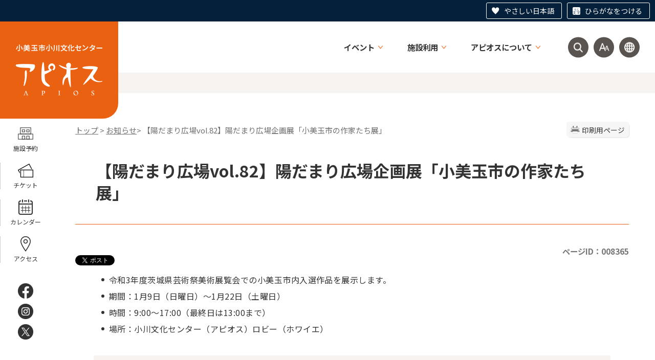

--- FILE ---
content_type: text/html
request_url: https://apios.city.omitama.lg.jp/0635/info-0000008365-5.html
body_size: 57139
content:
<!DOCTYPE html>
<html lang="ja">
<head prefix="og: http://ogp.me/ns# fb: http://ogp.me/ns/fb# article: http://ogp.me/ns/article#">
<meta http-equiv="Content-Type" content="text/html;charset=UTF-8">
	<!-- Global site tag (gtag.js) - Google Analytics -->
<script async src="https://www.googletagmanager.com/gtag/js?id=G-WD89BGGC2N"></script>
<script>
  window.dataLayer = window.dataLayer || [];
  function gtag(){dataLayer.push(arguments);}
  gtag('js', new Date());

  gtag('config', 'G-WD89BGGC2N');
</script>
<!-- Global site tag (gtag.js) - Google Analytics -->
<script async src="https://www.googletagmanager.com/gtag/js?id=UA-219301454-1"></script>
<script>
  window.dataLayer = window.dataLayer || [];
  function gtag(){dataLayer.push(arguments);}
  gtag('js', new Date());

  gtag('config', 'UA-219301454-1');
</script>
<script src="https://tsutaeru.cloud/assets/snippet/js/tsutaeru.js?button=easy,ruby"></script>
<meta http-equiv="X-UA-Compatible" content="IE=edge">
<meta name="format-detection" content="telephone=no">
<meta name="viewport" content="width=device-width,initial-scale=1.0">
<meta name="keywords" content="陽だまり　広場　展示　企画　展　茨城　県　芸術　祭　美術　展覧　会　作品　作家　たち　小美玉">
<link rel="canonical" href="https://apios.city.omitama.lg.jp/0635/info-0000008365-5.html">
<meta property="og:title" content="【陽だまり広場vol.82】陽だまり広場企画展「小美玉市の作家たち展」">
<meta property="og:type" content="article">
<meta property="og:url" content="https://apios.city.omitama.lg.jp/0635/info-0000008365-5.html">
<meta property="og:image" content="https://apios.city.omitama.lg.jp/manage/contents/upload/5941dc9f49242.jpg">
<meta property="og:description" content="令和3年度茨城県芸術祭美術展覧会での小美玉市内入選作品を展示します。 期間：1月9日（日曜日）～1月22日（土曜日） 時間：9:00～17:00（最終日は13:00まで） 場所：小川文化センター（アピオス）ロビー（ホワイエ） 展示写真 アピ...">
<meta name="twitter:card" content="summary">
<meta name="twitter:title" content="【陽だまり広場vol.82】陽だまり広場企画展「小美玉市の作家たち展」">
<meta name="twitter:description" content="令和3年度茨城県芸術祭美術展覧会での小美玉市内入選作品を展示します。 期間：1月9日（日曜日）～1月22日（土曜日） 時間：9:00～17:00（最終日は13:00まで） 場所：小川文化センター（アピオス）ロビー（ホワイエ） 展示写真 アピ...">
<meta name="twitter:image" content="https://apios.city.omitama.lg.jp/manage/contents/upload/5941dc9f49242.jpg">
<meta name="twitter:url" content="https://apios.city.omitama.lg.jp/0635/info-0000008365-5.html">
<link rel="stylesheet" type="text/css" href="../css/88_apios/common.css">
<link rel="stylesheet" type="text/css" href="../css/88_apios/viewer/info.css">
<link rel="stylesheet" type="text/css" href="../css/88_apios/_userdesign/cms-design.css?ver1.00">
<link rel="stylesheet" type="text/css" href="../css/88_apios/lib/slick/slick.css?ver1.00">
<link rel="stylesheet" type="text/css" href="../css/88_apios/_userdesign/table-scroll.css?ver1.00">
<link rel="stylesheet" type="text/css" href="../css/88_apios/_userdesign/pages.css?ver1.00">
<link rel="stylesheet" type="text/css" href="../css/88_apios/_userdesign/apios.css?ver1.01">
<link rel="stylesheet" type="text/css" href="../common/jquery/plug-in/jquery.bxslider/jquery.bxslider.css">
<link rel="stylesheet" type="text/css" href="../common/jquery/plug-in/autocomplete/jquery-autocomplete.css">
<link rel="stylesheet" type="text/css" href="../common/jquery/plug-in/jquery.remodal/remodal.css">
<link rel="stylesheet" type="text/css" href="../common/jquery/plug-in/jquery.remodal/remodal-default-theme.css">
<style> .print-off {display:none !important;} </style>
<link rel="apple-touch-icon" href="/apple-touch-icon.png" sizes="180x180">
<link rel="icon" type="image/png" href="/android-touch-icon.png" sizes="192x192">
<link rel="icon" type="image/vnd.microsoft.icon" href="/favicon.ico">
<title>【陽だまり広場vol.82】陽だまり広場企画展「小美玉市の作家たち展」 | 小川文化センターアピオス 公式ホームページ</title>
</head>
<body class="BodyStyle subtop subtop5">
                <div id="fb-root"></div>
                <script async defer crossorigin="anonymous" src="https://connect.facebook.net/ja_JP/sdk.js#xfbml=1&amp;version=v19.0&amp;appId=1180461032806208" nonce="lGuX95zm"></script>
                <script>!function(d,s,id){
                var js,fjs=d.getElementsByTagName(s)[0],p=/^http:/.test(d.location)?'http':'https';
                if(!d.getElementById(id)){
                    js=d.createElement(s);
                    js.id=id;js.src=p+'://platform.twitter.com/widgets.js';
                    fjs.parentNode.insertBefore(js,fjs);
                }
            }(document, 'script', 'twitter-wjs');</script>
        			<div id="block-skip"><a id="jump-title" href="#page-title">このページの本文へ移動</a></div> 		<!--		<div class="navigation-skip">-->		<!--		</div>--><a id="top"></a>
<!-- みなさいと 8.0 2020/11/20 -->
<div class="container-fluid viewer viewer-info genre1-id-635 ">
<div class="container-wrapper">
<div class="container-box">
<div class="row section-header">
<div class="col-md-12 wrapper-header ">
<div class="row ">
<div class="col-md-4  ">
		<div class="header">
						<div class="color-changer">
				<span class="label">色合い</span>
				<a href="#" class="normal"><img src="../images/color-normal.png" alt="標準"></a>
				<a href="#" class="type1"><img src="../images/color-blue.png" alt="青"></a>
				<a href="#" class="type2"><img src="../images/color-yellow.png" alt="黄"></a>
				<a href="#" class="type3"><img src="../images/color-black.png" alt="黒"></a>
			</div>
			<div class="font-changer">
				<span class="label">文字サイズ</span>
				<a href="#" class="normal"><img src="../images/char-normal.png" alt="標準"></a>
				<a href="#" class="large"><img src="../images/char-up.png" alt="拡大"></a>
				<a href="#" class="small"><img src="../images/char-down.png" alt="縮小"></a>
			</div>
							<div class="header-image" style="">
					<h1 style="margin: 0px; padding: 0px">
						<a href="/index5.html">
															<img src="../manage/top/upload/00000_20240208_0001.png" alt="小美玉市小川文化センターアピオス" title="小美玉市小川文化センターアピオス">
														</a>
					</h1>
				</div>
				
			<div class="rss">
				<a href=""><span>RSS</span></a>
			</div>
		</div>
		</div>
<div class="col-md-8 wrapper-header-right ">
<div class="row ">
<div class="col-md-12  ">
			<!--a id="menu-index1"></a-->
			<div class="part menu-index menu-index1">
								<div class="frame-middle-left">
					<div class="frame-middle-right">
						<div class="menu-index-box">
															<!--a id="menu-index1-0"></a-->
								<div class="menu-unit-style menu-unit-style-0">
									<div class="menu-unit-top-left">
										<div class="menu-unit-top-right">
											<div class="menu-unit-top"></div>
										</div>
									</div>
									<div class="menu-unit-middle-left">
										<div class="menu-unit-middle-right">
											<div class="menu-unit-middle">
												<div class="menu-level1">
													<div class="menu-title">
														<a href="../javascript:void(0);?idSubTop=5" target="_self">															<span class="font-1">イベント</span>
																														</a>
																												</div>
												</div>
																									<div class="menu-level2">
														<div class="top"></div>
														<ul class="middle">
															<li class="li-0 li-S li-odd">
<a href="../0361/genre1-5-001.html" target="_self"><span class="font-1">イベント</span></a>
</li>
<li class="li-1 li-M li-even">
<a href="../viewer/calendar-monthly.html?idSubTop=5" target="_self"><span class="font-1">カレンダー</span></a>
</li>
<li class="li-2 li-E li-odd">
<a href="https://ticket.city.omitama.ibaraki.jp/" target="_blank"><span class="font-1">オンラインチケット</span></a>
</li>
														</ul>
														<div class="bottom"></div>
													</div>
																								</div>
										</div>
									</div>
									<div class="menu-unit-bottom-left">
										<div class="menu-unit-bottom-right">
											<div class="menu-unit-bottom"></div>
										</div>
									</div>
								</div>
																<!--a id="menu-index1-1"></a-->
								<div class="menu-unit-style menu-unit-style-1">
									<div class="menu-unit-top-left">
										<div class="menu-unit-top-right">
											<div class="menu-unit-top"></div>
										</div>
									</div>
									<div class="menu-unit-middle-left">
										<div class="menu-unit-middle-right">
											<div class="menu-unit-middle">
												<div class="menu-level1">
													<div class="menu-title">
														<a href="../javascript:void(0);?idSubTop=5" target="_self">															<span class="font-1">施設利用</span>
																														</a>
																												</div>
												</div>
																									<div class="menu-level2">
														<div class="top"></div>
														<ul class="middle">
															<li class="li-0 li-S li-odd">
<a href="../0564/info-0000002341-5.html" target="_self"><span class="font-1">施設概要</span></a>
</li>
<li class="li-1 li-M li-even">
<a href="https://k2.p-kashikan.jp/omitama-city/" target="_blank"><span class="font-1">施設予約</span></a>
</li>
<li class="li-2 li-E li-odd">
<a href="../0563/info-0000002496-5.html" target="_self"><span class="font-1">アクセス</span></a>
</li>
														</ul>
														<div class="bottom"></div>
													</div>
																								</div>
										</div>
									</div>
									<div class="menu-unit-bottom-left">
										<div class="menu-unit-bottom-right">
											<div class="menu-unit-bottom"></div>
										</div>
									</div>
								</div>
																<!--a id="menu-index1-2"></a-->
								<div class="menu-unit-style menu-unit-style-2">
									<div class="menu-unit-top-left">
										<div class="menu-unit-top-right">
											<div class="menu-unit-top"></div>
										</div>
									</div>
									<div class="menu-unit-middle-left">
										<div class="menu-unit-middle-right">
											<div class="menu-unit-middle">
												<div class="menu-level1">
													<div class="menu-title">
														<a href="../javascript:void(0);?idSubTop=5" target="_self">															<span class="font-1">アピオスについて</span>
																														</a>
																												</div>
												</div>
																									<div class="menu-level2">
														<div class="top"></div>
														<ul class="middle">
															<li class="li-0 li-S li-odd">
<a href="../0621/info-0000002412-5.html" target="_self"><span class="font-1">愛称が決まるまで</span></a>
</li>
<li class="li-1 li-M li-even">
<a href="../0563/info-0000002483-5.html" target="_self"><span class="font-1">活性化のための３つの手法</span></a>
</li>
<li class="li-2 li-M li-odd">
<a href="../0565/genre1-5-001.html" target="_self"><span class="font-1">住民主役・活性化プロジェクト</span></a>
</li>
<li class="li-3 li-M li-even">
<a href="../0622/genre2-5-001.html" target="_self"><span class="font-1">アピオスぱるず</span></a>
</li>
<li class="li-4 li-M li-odd">
<a href="../0397/genre2-5-001.html" target="_self"><span class="font-1">アピオスダンススタジアム</span></a>
</li>
<li class="li-5 li-M li-even">
<a href="../0375/genre2-5-001.html" target="_self"><span class="font-1">アピオス小劇場</span></a>
</li>
<li class="li-6 li-M li-odd">
<a href="../0631/genre2-5-001.html" target="_self"><span class="font-1">team;ここから</span></a>
</li>
<li class="li-7 li-M li-even">
<a href="../0565/info-0000010394-5.html" target="_self"><span class="font-1">けん玉ワークショップ</span></a>
</li>
<li class="li-8 li-M li-odd">
<a href="../0565/info-0000010400-5.html" target="_self"><span class="font-1">アピオスカラオケバトル</span></a>
</li>
<li class="li-9 li-M li-even">
<a href="../0565/info-0000010401-5.html" target="_self"><span class="font-1">クリスマスフェスティバル</span></a>
</li>
<li class="li-10 li-M li-odd">
<a href="../0562/genre2-5-001.html" target="_self"><span class="font-1">陽だまり広場</span></a>
</li>
<li class="li-11 li-E li-even">
<a href="../0620/genre3-5-001.html" target="_self"><span class="font-1">遊(-You-)歩道</span></a>
</li>
														</ul>
														<div class="bottom"></div>
													</div>
																								</div>
										</div>
									</div>
									<div class="menu-unit-bottom-left">
										<div class="menu-unit-bottom-right">
											<div class="menu-unit-bottom"></div>
										</div>
									</div>
								</div>
															<div style="clear: both"></div>
						</div>
					</div>
				</div>
				<div class="frame-bottom-left">
					<div class="frame-bottom-right">
						<div class="frame-bottom"></div>
					</div>
				</div>
			</div>
			</div>
<div class="col-md-12  ">
			<!--a id="menu-banner1"></a-->
			<div class="part menu-banner menu-banner1">
				<div class="frame-top-left">
					<div class="frame-top-right">
						<div class="frame-top">
													</div>
					</div>
				</div>
				<div class="frame-middle-left">
					<div class="frame-middle-right">
						<div class="menu-banner-box">
															<a href="../javascript:void(0);?idSubTop=5" target="_self" class="banner-idx01"><img src="../manage/top/upload/00000_20240208_0002.png" alt="検索" title="検索">
								</a>
																<a href="../javascript:void(0);?idSubTop=5" target="_self" class="banner-idx02"><img src="../manage/top/upload/00000_20240208_0003.png" alt="文字サイズ・色合い変更" title="文字サイズ・色合い変更">
								</a>
																<a href="../0926/info-0000010459-5.html" target="_self" class="banner-idx03"><img src="../manage/top/upload/00000_20240208_0004.png" alt="外国語翻訳" title="外国語翻訳">
								</a>
														</div>
					</div>
				</div>
				<div class="frame-bottom-left">
					<div class="frame-bottom-right">
						<div class="frame-bottom"></div>
					</div>
				</div>
			</div>
			</div>
<div class="col-md-12 wrapper-search-pulldown wrapper-icon-pulldown ">
		<div class="part category-search-box">
			<form action="../viewer/search/info.html" method="POST" name="search-1" target="_self">
				<div class="frame-title-left">
					<div class="frame-title-right">
						<div class="frame-title">しぼりこみ検索</div>
					</div>
				</div>
				<div class="frame-top-left">
					<div class="frame-top-right">
						<div class="frame-top"></div>
					</div>
				</div>
				<div class="frame-middle-left">
					<div class="frame-middle-right">
						<div class="keyword">
															<div class="keyword-box">
																		<label class="label" for="search_keyword1"></label>
									<input class="search-text " type="text" id="search_keyword1" name="T_Keyword" value="" placeholder="検索文字列を入力してください" autocomplete="on">
																		<span class="search-button"><input type="submit" name="B_Search" value="検索"></span>
									<div class="has-error"></div>
																	</div>
							
							
							
							
															<fieldset class="file-radio-box">
									<legend class="search-label">検索条件 :</legend>

																			<span class="search-item">
											<input id="search-file-all-1" class="file-radio-button" type="radio" name="T_File" value="all">
											<label for="search-file-all-1" class="file-radio-label">
												すべて											</label>
										</span>
																			<span class="search-item">
											<input id="search-file-page-1" class="file-radio-button" type="radio" name="T_File" value="page" checked>
											<label for="search-file-page-1" class="file-radio-label">
												ページ											</label>
										</span>
																			<span class="search-item">
											<input id="search-file-pdf-1" class="file-radio-button" type="radio" name="T_File" value="pdf">
											<label for="search-file-pdf-1" class="file-radio-label">
												PDF											</label>
										</span>
																			<span class="search-item">
											<input id="search-file-pageId-1" class="file-radio-button" type="radio" name="T_File" value="pageId">
											<label for="search-file-pageId-1" class="file-radio-label">
												ID											</label>
										</span>
																	</fieldset>
								<script>
									window.addEventListener('load', function() {
										$(function() {
											$('.file-radio-box input').on('change', function() {
												var val = $(this).val();
												if (val === 'pageId'
													) {
													$(this).closest('form').find('.category-checkbox').prop('disabled', true);
												} else {
													$(this).closest('form').find('.category-checkbox').prop('disabled', false);
												}
											});
											$('.file-radio-box input:checked').trigger('change')
										});
									});
								</script>
														<div class="clear"></div>
						</div>
					</div>
				</div>
				<div class="frame-bottom-left">
					<div class="frame-bottom-right">
						<div class="frame-bottom"></div>
					</div>
				</div>
									<input type="hidden" name="T_Prev_Page" value="1">
					<input type="hidden" name="T_Page" value="1">
					<input type="hidden" name="T_Order" value="update">
								<input type="hidden" name="T_IdSubTop" value="5">
				<input type="hidden" name="T_Index" value="1">
				<input type="hidden" name="T_IsSearchAllTop" value="0">
			</form>
			<script>
				window.addEventListener('load', function() {
					$(function() {
						var $field = $("form[name=search-1]");

						// 検索条件がページIDの場合、非同期で検索してリダイレクトする
						$field.on("submit", function() {
							$submit = $(this).find('input[type=submit]');
							var fileType = $field.find("input[name=T_File]:checked").val();
							
							if (fileType !== 'pageId') {
								return true;
							}

							var $pageId = $field.find("input[id=search_keyword1]");
							var $idSubTop = $field.find("input[name=T_IdSubTop]");

							if ($pageId.val().length === 0) { // 入力無エラーは別に表示されるため、スキップ
								$submit.prop('disabled', false);
								return true;
							}

							$.ajax({
								type: "POST",
								url: selfPos + "/viewer/_ajax/search_pageid.php",
								data: {
									PageId: $pageId.val(),
									SubTopId: $idSubTop.val(),
									SelfPos: selfPos
								},
								dataType: "json",
								scriptCharset: "utf-8"
							}).done(function(data) {
								location.href = data['url'];

							}).fail(function(XMLHttpRequest, textStatus, errorThrown) {
								$submit.prop('disabled', false);
								window.alert("該当のページIDが見つかりませんでした。");
							});

							return false;
						});
					});
				});
			</script>
		</div>
</div>
<div class="col-md-12 wrapper-msg-board10 wrapper-icon-pulldown ">
			<div class="part msg-board msg-board10 msg-board10-0">
								<div class="frame-top-left">
					<div class="frame-top-right">
						<div class="frame-top"></div>
					</div>
				</div>
				<div class="frame-middle-left">
					<div class="frame-middle-right">
						<div class="msg-board-box">
<div class="font-changer">
<span class="label">文字サイズ</span>
<div class="wrap">
<ul class="menu">
	<li><a class="large" href="#"><span>拡大</span></a></li>
	<li><a class="normal" href="#"><span>標準</span></a></li>
</ul>
</div>
</div>

<div class="color-changer">
<span class="label">色合い</span>

<div class="wrap">
<ul class="menu">
	<li><a class="type1" href="#"><span>青</span></a></li>
	<li><a class="type2" href="#"><span>黄</span></a></li>
	<li><a class="normal" href="#"><span>標準</span></a></li>
</ul>
</div>
</div>
</div>
					</div>
				</div>
				<div class="frame-bottom-left">
					<div class="frame-bottom-right">
						<div class="frame-bottom"></div>
					</div>
				</div>
			</div>
		</div>
</div>
</div>
</div>
</div>
</div>
<div class="row section-side-fixed">
<div class="col-md-12 wrapper-side-fixed ">
<div class="row ">
<div class="col-md-12  ">
			<!--a id="menu-index2"></a-->
			<div class="part menu-index menu-index2">
								<div class="frame-middle-left">
					<div class="frame-middle-right">
						<div class="menu-index-box">
															<!--a id="menu-index2-0"></a-->
								<div class="menu-unit-style menu-unit-style-0">
									<div class="menu-unit-top-left">
										<div class="menu-unit-top-right">
											<div class="menu-unit-top"></div>
										</div>
									</div>
									<div class="menu-unit-middle-left">
										<div class="menu-unit-middle-right">
											<div class="menu-unit-middle">
												<div class="menu-level1">
													<div class="menu-title">
														<a href="https://k2.p-kashikan.jp/omitama-city/" target="_blank">															<img src="../manage/top/upload/00000_20240208_0009.png" alt="">
																														<span class="font-1">施設予約</span>
																														</a>
																												</div>
												</div>
																							</div>
										</div>
									</div>
									<div class="menu-unit-bottom-left">
										<div class="menu-unit-bottom-right">
											<div class="menu-unit-bottom"></div>
										</div>
									</div>
								</div>
																<!--a id="menu-index2-1"></a-->
								<div class="menu-unit-style menu-unit-style-1">
									<div class="menu-unit-top-left">
										<div class="menu-unit-top-right">
											<div class="menu-unit-top"></div>
										</div>
									</div>
									<div class="menu-unit-middle-left">
										<div class="menu-unit-middle-right">
											<div class="menu-unit-middle">
												<div class="menu-level1">
													<div class="menu-title">
														<a href="https://ticket.city.omitama.ibaraki.jp/" target="_blank">															<img src="../manage/top/upload/00000_20240208_0006.png" alt="">
																														<span class="font-1">チケット</span>
																														</a>
																												</div>
												</div>
																							</div>
										</div>
									</div>
									<div class="menu-unit-bottom-left">
										<div class="menu-unit-bottom-right">
											<div class="menu-unit-bottom"></div>
										</div>
									</div>
								</div>
																<!--a id="menu-index2-2"></a-->
								<div class="menu-unit-style menu-unit-style-2">
									<div class="menu-unit-top-left">
										<div class="menu-unit-top-right">
											<div class="menu-unit-top"></div>
										</div>
									</div>
									<div class="menu-unit-middle-left">
										<div class="menu-unit-middle-right">
											<div class="menu-unit-middle">
												<div class="menu-level1">
													<div class="menu-title">
														<a href="../viewer/calendar-monthly.html?idSubTop=5" target="_self">															<img src="../manage/top/upload/00000_20240208_0007.png" alt="">
																														<span class="font-1">カレンダー</span>
																														</a>
																												</div>
												</div>
																							</div>
										</div>
									</div>
									<div class="menu-unit-bottom-left">
										<div class="menu-unit-bottom-right">
											<div class="menu-unit-bottom"></div>
										</div>
									</div>
								</div>
																<!--a id="menu-index2-3"></a-->
								<div class="menu-unit-style menu-unit-style-3">
									<div class="menu-unit-top-left">
										<div class="menu-unit-top-right">
											<div class="menu-unit-top"></div>
										</div>
									</div>
									<div class="menu-unit-middle-left">
										<div class="menu-unit-middle-right">
											<div class="menu-unit-middle">
												<div class="menu-level1">
													<div class="menu-title">
														<a href="../0563/info-0000002496-5.html" target="_self">															<img src="../manage/top/upload/00000_20240208_0008.png" alt="">
																														<span class="font-1">アクセス</span>
																														</a>
																												</div>
												</div>
																							</div>
										</div>
									</div>
									<div class="menu-unit-bottom-left">
										<div class="menu-unit-bottom-right">
											<div class="menu-unit-bottom"></div>
										</div>
									</div>
								</div>
															<div style="clear: both"></div>
						</div>
					</div>
				</div>
				<div class="frame-bottom-left">
					<div class="frame-bottom-right">
						<div class="frame-bottom"></div>
					</div>
				</div>
			</div>
			</div>
<div class="col-md-12  ">
			<!--a id="menu-banner2"></a-->
			<div class="part menu-banner menu-banner2">
				<div class="frame-top-left">
					<div class="frame-top-right">
						<div class="frame-top">
													</div>
					</div>
				</div>
				<div class="frame-middle-left">
					<div class="frame-middle-right">
						<div class="menu-banner-box">
															<a href="https://www.facebook.com/ogawabunkacenter.apios/" target="_blank" class="banner-idx01"><img src="../manage/top/upload/00000_20240208_0010.png" alt="Facebook" title="Facebook">
								</a>
																<a href="https://www.instagram.com/apios_omitama/" target="_blank" class="banner-idx02"><img src="../manage/top/upload/00000_20240208_0011.png" alt="Instagram" title="Instagram">
								</a>
																<a href="https://twitter.com/apios_ogawa" target="_blank" class="banner-idx03"><img src="../manage/top/upload/00000_20240208_0012.png" alt="x（旧twiiter）" title="x（旧twiiter）">
								</a>
														</div>
					</div>
				</div>
				<div class="frame-bottom-left">
					<div class="frame-bottom-right">
						<div class="frame-bottom"></div>
					</div>
				</div>
			</div>
			</div>
</div>
</div>
</div>
<div class="row section-contents">
<div class="col-md-12 wrapper-contents ">
<div class="row ">
<div class="col-md-12  ">
		<div class="part contents">
			<div class="contents-frame-top-left">
				<div class="contents-frame-top-right">
					<div class="contents-frame-top"></div>
				</div>
			</div>
			<div class="contents-frame-middle-left">
				<div class="contents-frame-middle-right">
					<div class="contents-frame-middle">
						<div class="contents-box">									<div class="print-page" data-print-mode="0">
										<a href="#">印刷用ページ</a>
									</div>
																		<div class="bread-rubbish">
<a href="../index5.html">トップ</a>

&gt; <a href="../0635/genre1-5-001.html">お知らせ</a>&gt; 【陽だまり広場vol.82】陽だまり広場企画展「小美玉市の作家たち展」
</div>									<div class="page-title-left">
									<div class="page-title-right">
										<div class="page-title" id="page-title">
											<h1>【陽だまり広場vol.82】陽だまり広場企画展「小美玉市の作家たち展」</h1>
										</div>
									</div>
									</div>								<span class="page-number">
									<label class="number">ページID：008365</label>
								</span>
																	<div class="sns">
										<ul>
																							<li class="facebook">
													<div class="fb-share-button" data-href="" data-layout="button_count" data-size="" style="display:flex"><a target="_blank" href="https://www.facebook.com/sharer/sharer.php?u=https%3A%2F%2Fdevelopers.facebook.com%2Fdocs%2Fplugins%2F&amp;src=sdkpreparse" class="fb-xfbml-parse-ignore">シェアする</a></div>
												</li>													
																									<li class="twitter"><a href="https://twitter.com/share" class="twitter-share-button" data-lang="ja">ツイート</a></li>
																						</ul>
									</div>
																	<div class="info-box">
																		<div class="info-sentence">
<ul>
	<li>令和3年度茨城県芸術祭美術展覧会での小美玉市内入選作品を展示します。</li>
	<li>期間：1月9日（日曜日）～1月22日（土曜日）</li>
	<li>時間：9:00～17:00（最終日は13:00まで）</li>
	<li>場所：小川文化センター（アピオス）ロビー（ホワイエ）</li>
</ul>

<h2>展示写真</h2>
<img title="2102作家たち展01" class="framed-image" style="width: 512px; height: 384px; float: none;" alt="2102作家たち展01" src="../manage/contents/upload/61da50d83c47e.jpg"><br>
<img title="2102作家たち展02" class="framed-image" style="width: 512px; height: 384px; float: none;" alt="2102作家たち展02" src="../manage/contents/upload/61da50f9de967.jpg">
<hr>
<strong>アピオス陽だまり広場版「一日一展」プロジェクト</strong><br>
アピオス公式ツイッターで正式運用開始！<br>
展示作品を一日一展写真で紹介します。<br>
ぜひのぞいてみてください！<br>
アピオス公式ツイッター<a href="https://twitter.com/apios_ogawa">https://twitter.com/apios_ogawa</a><div style="clear:both"></div>										<input type="hidden" id="MapInformations" value="{}">
									</div>
									<br>
																		<div class="bookmark-top-info"><a href="#top">このページの先頭へ</a></div>
											<div class="info-date">
						<span class="info-published-date">掲載日 令和4年1月9日</span>
						<!--div class="info-published-date">掲載日 令和4年1月9日</div-->
		</div>
												<div class="info-access-counter">アクセス数 <span class="number"></span>
</div>
																					<div class="info-inquiry-clear"></div>
																			</div>
														</div>
					</div>
				</div>
			</div>
			<div class="contents-frame-bottom-left">
				<div class="contents-frame-bottom-right">
					<div class="contents-frame-bottom"></div>
				</div>
			</div>
		</div>
		</div>
</div>
</div>
</div>
<div class="row section-pagetop">
<div class="col-md-12  ">
			<!--a id="menu-banner6"></a-->
			<div class="part menu-banner menu-banner6">
				<div class="frame-top-left">
					<div class="frame-top-right">
						<div class="frame-top">
													</div>
					</div>
				</div>
				<div class="frame-middle-left">
					<div class="frame-middle-right">
						<div class="menu-banner-box">
															<a href="#top" target="_self" class="banner-idx01"><img src="../manage/top/upload/00000_20240208_0027.png" alt="PAGE TOP" title="PAGE TOP">
								</a>
														</div>
					</div>
				</div>
				<div class="frame-bottom-left">
					<div class="frame-bottom-right">
						<div class="frame-bottom"></div>
					</div>
				</div>
			</div>
			</div>
</div>
<div class="row section-footer">
<div class="col-md-12 wrapper-footer-top ">
<div class="row ">
<div class="col-md-6 wrapper-footer-left ">
<div class="row ">
<div class="col-md-12  ">
			<div class="part msg-board msg-board3 msg-board3-0">
								<div class="frame-top-left">
					<div class="frame-top-right">
						<div class="frame-top"></div>
					</div>
				</div>
				<div class="frame-middle-left">
					<div class="frame-middle-right">
						<div class="msg-board-box">
<div class="footer-logo"><img alt="小美玉市小川文化センターアピオス" class="framed-image" src="../manage/top/upload/65c47b5b46aca.png" style="width: 201px;height: 113px;float: none" title="小美玉市小川文化センターアピオス"></div>

<div class="footer-copy"><img alt="共に支え合う自由空間、文化を身近に楽しむための仕掛けをつくります" class="framed-image" src="../manage/top/upload/65c47b6245f5a.png" style="width: 239px;height: 43px;float: none" title="共に支え合う自由空間、文化を身近に楽しむための仕掛けをつくります"></div>

<div class="footer-info">〒311-3423　茨城県小美玉市小川225番地<br>
TEL 0299-58-0921　FAX 0299-58-0923</div>

<div class="footer-open">
<span class="title">開館時間</span><span class="txt">9:00～22:00<br>
※夜間（17:15～）にご利用のお客様がいない場合は17:15まで</span>
</div>

<div class="footer-close">
<span class="title">休館日</span><span class="txt">月曜（月曜が祝日の場合はその翌日）、<br>
年末年始（12月28日～1月4日）</span>
</div>
</div>
					</div>
				</div>
				<div class="frame-bottom-left">
					<div class="frame-bottom-right">
						<div class="frame-bottom"></div>
					</div>
				</div>
			</div>
		</div>
<div class="col-md-12  ">
			<!--a id="menu-index7"></a-->
			<div class="part menu-index menu-index7">
								<div class="frame-middle-left">
					<div class="frame-middle-right">
						<div class="menu-index-box">
															<!--a id="menu-index7-0"></a-->
								<div class="menu-unit-style menu-unit-style-0">
									<div class="menu-unit-top-left">
										<div class="menu-unit-top-right">
											<div class="menu-unit-top"></div>
										</div>
									</div>
									<div class="menu-unit-middle-left">
										<div class="menu-unit-middle-right">
											<div class="menu-unit-middle">
												<div class="menu-level1">
													<div class="menu-title">
														<a href="../0563/info-0000002496-5.html" target="_self">															<span class="font-1">アクセス</span>
																														</a>
																												</div>
												</div>
																							</div>
										</div>
									</div>
									<div class="menu-unit-bottom-left">
										<div class="menu-unit-bottom-right">
											<div class="menu-unit-bottom"></div>
										</div>
									</div>
								</div>
																<!--a id="menu-index7-1"></a-->
								<div class="menu-unit-style menu-unit-style-1">
									<div class="menu-unit-top-left">
										<div class="menu-unit-top-right">
											<div class="menu-unit-top"></div>
										</div>
									</div>
									<div class="menu-unit-middle-left">
										<div class="menu-unit-middle-right">
											<div class="menu-unit-middle">
												<div class="menu-level1">
													<div class="menu-title">
														<a href="https://logoform.jp/form/nfRZ/622922" target="_blank">															<span class="font-1">お問い合わせ</span>
																														</a>
																												</div>
												</div>
																							</div>
										</div>
									</div>
									<div class="menu-unit-bottom-left">
										<div class="menu-unit-bottom-right">
											<div class="menu-unit-bottom"></div>
										</div>
									</div>
								</div>
															<div style="clear: both"></div>
						</div>
					</div>
				</div>
				<div class="frame-bottom-left">
					<div class="frame-bottom-right">
						<div class="frame-bottom"></div>
					</div>
				</div>
			</div>
			</div>
<div class="col-md-12  ">
			<div class="part msg-board msg-board4 msg-board4-0">
									<div class="frame-title-left">
						<div class="frame-title-right">
							<div class="frame-title">
								<h2 class="title">特定防衛施設周辺整備調整交付金事業</h2>
							</div>
						</div>
					</div>
									<div class="frame-top-left">
					<div class="frame-top-right">
						<div class="frame-top"></div>
					</div>
				</div>
				<div class="frame-middle-left">
					<div class="frame-middle-right">
						<div class="msg-board-box">
<p>小川文化センターアピオスは、防衛省の交付金を活用して運営しています。</p>

<p><img alt="cotent01" src="../manage/top/upload/664d7b2e29c94.png" style="width: 40px; height: 46px; float: none;" title="cotent01"></p>
</div>
					</div>
				</div>
				<div class="frame-bottom-left">
					<div class="frame-bottom-right">
						<div class="frame-bottom"></div>
					</div>
				</div>
			</div>
		</div>
</div>
</div>
<div class="col-md-6 wrapper-footer-right ">
<div class="row ">
<div class="col-md-12  ">
			<div class="part msg-board msg-board5 msg-board5-0">
								<div class="frame-top-left">
					<div class="frame-top-right">
						<div class="frame-top"></div>
					</div>
				</div>
				<div class="frame-middle-left">
					<div class="frame-middle-right">
						<div class="msg-board-box">
<p><iframe title="小美玉市小川文化センターアピオスの地図" allowfullscreen="" height="730" loading="lazy" referrerpolicy="no-referrer-when-downgrade" src="https://www.google.com/maps/embed?pb=!1m18!1m12!1m3!1d3220.457167720923!2d140.3623910756687!3d36.17976197243051!2m3!1f0!2f0!3f0!3m2!1i1024!2i768!4f64.1!3m3!1m2!1s0x60223fcb0d9b2b55%3A0x6b642235552deb30!2z5bCP576O546J5biCIOWwj-W3neaWh-WMluOCu-ODs-OCv-ODvOOCouODlOOCquOCuQ!5e0!3m2!1sja!2sjp!4v1699319390259!5m2!1sja!2sjp" style="border:0;" width="910"></iframe></p>
</div>
					</div>
				</div>
				<div class="frame-bottom-left">
					<div class="frame-bottom-right">
						<div class="frame-bottom"></div>
					</div>
				</div>
			</div>
		</div>
</div>
</div>
</div>
</div>
<div class="col-md-12 wrapper-footer-bottom ">
<div class="row ">
<div class="col-md-12  ">

		<div class="footer">
			<div class="footer-box">
									<ul class="footer-link">
													<li><a class="link-box link-box1" href="../0926/info-0000010377-5.html" target="_self">
																	<span class="font-1">プライバシーポリシー</span>
																</a></li>
														<li><a class="link-box link-box2" href="../0926/info-0000010378-5.html" target="_self">
																	<span class="font-1">著作権・免責事項</span>
																</a></li>
														<li><a class="link-box link-box3" href="../viewer/sitemap.html?idSubTop=5" target="_self">
																	<span class="font-1">サイトマップ</span>
																</a></li>
														<li><a class="link-box link-box4" href="../0563/info-0000002956-5.html" target="_self">
																	<span class="font-1">関連リンク</span>
																</a></li>
												</ul>
									<div class="footer-sentence">
					<ul>
	<li><a href="../index.html" target="_blank"><img alt="小美玉市公式サイト" class="framed-image" src="../manage/top/upload/65c47cedbfeb8.png" style="width: 160px;height: 60px;float: none" title="小美玉市公式サイト"></a></li>
</ul>

<div class="copyright">©2024 Omitama City.</div>
				</div>
			</div>
		</div>
		</div>
</div>
</div>
</div>
<div class="row section-extend-humb">
<div class="col-md-12  ">
<div class="row ">
<div class="col-md-12  ">
		<div class="part category-search-box">
			<form action="../viewer/search/info.html" method="POST" name="search-2" target="_self">
				<div class="frame-title-left">
					<div class="frame-title-right">
						<div class="frame-title">しぼりこみ検索</div>
					</div>
				</div>
				<div class="frame-top-left">
					<div class="frame-top-right">
						<div class="frame-top"></div>
					</div>
				</div>
				<div class="frame-middle-left">
					<div class="frame-middle-right">
						<div class="keyword">
															<div class="keyword-box">
																		<label class="label" for="search_keyword2"></label>
									<input class="search-text " type="text" id="search_keyword2" name="T_Keyword" value="" placeholder="検索文字列を入力してください" autocomplete="on">
																		<span class="search-button"><input type="submit" name="B_Search" value="検索"></span>
									<div class="has-error"></div>
																	</div>
							
															<div class="hottrends-list">
									<label class="label">キーワードランキング</label>
																			<a href="#" class="hottrends">百里基地</a>
																			<a href="#" class="hottrends">入札</a>
																			<a href="#" class="hottrends">コロナ</a>
																			<a href="#" class="hottrends">成人式</a>
																			<a href="#" class="hottrends">採用</a>
																	</div>
							
																<div class="category" style="">
										<fieldset style="border: none; padding: 0px; margin: 0px;">
											<legend><label class="search-label">カテゴリー :</label></legend>
											<span class="search-item">
												<input type="checkbox" id="categoryType_2_9999" class="category-checkbox-2 category-checkbox" name="D_Category[]" value="9999" checked data-dirname="all">
												<label for="categoryType_2_9999" class="category-label">すべて</label>
											</span>
																							<span class="search-item">
													<input type="checkbox" id="categoryType_2_1" class="category-checkbox-2 category-checkbox" name="D_Category[]" value="1" data-dirname="">
													<label for="categoryType_2_1" class="category-label">小美玉市の紹介</label>
												</span>
																							<span class="search-item">
													<input type="checkbox" id="categoryType_2_2" class="category-checkbox-2 category-checkbox" name="D_Category[]" value="2" data-dirname="">
													<label for="categoryType_2_2" class="category-label">ライフメニュー</label>
												</span>
																							<span class="search-item">
													<input type="checkbox" id="categoryType_2_3" class="category-checkbox-2 category-checkbox" name="D_Category[]" value="3" data-dirname="">
													<label for="categoryType_2_3" class="category-label">くらし・手続き</label>
												</span>
																							<span class="search-item">
													<input type="checkbox" id="categoryType_2_4" class="category-checkbox-2 category-checkbox" name="D_Category[]" value="4" data-dirname="">
													<label for="categoryType_2_4" class="category-label">子育て・教育</label>
												</span>
																							<span class="search-item">
													<input type="checkbox" id="categoryType_2_5" class="category-checkbox-2 category-checkbox" name="D_Category[]" value="5" data-dirname="">
													<label for="categoryType_2_5" class="category-label">安全・安心</label>
												</span>
																							<span class="search-item">
													<input type="checkbox" id="categoryType_2_6" class="category-checkbox-2 category-checkbox" name="D_Category[]" value="6" data-dirname="">
													<label for="categoryType_2_6" class="category-label">文化・スポーツ・観光</label>
												</span>
																							<span class="search-item">
													<input type="checkbox" id="categoryType_2_7" class="category-checkbox-2 category-checkbox" name="D_Category[]" value="7" data-dirname="">
													<label for="categoryType_2_7" class="category-label">健康・医療・福祉</label>
												</span>
																							<span class="search-item">
													<input type="checkbox" id="categoryType_2_8" class="category-checkbox-2 category-checkbox" name="D_Category[]" value="8" data-dirname="">
													<label for="categoryType_2_8" class="category-label">市政情報</label>
												</span>
																							<span class="search-item">
													<input type="checkbox" id="categoryType_2_9" class="category-checkbox-2 category-checkbox" name="D_Category[]" value="9" data-dirname="">
													<label for="categoryType_2_9" class="category-label">市長の部屋</label>
												</span>
																							<span class="search-item">
													<input type="checkbox" id="categoryType_2_10" class="category-checkbox-2 category-checkbox" name="D_Category[]" value="10" data-dirname="">
													<label for="categoryType_2_10" class="category-label">小美玉市議会</label>
												</span>
																							<span class="search-item">
													<input type="checkbox" id="categoryType_2_11" class="category-checkbox-2 category-checkbox" name="D_Category[]" value="11" data-dirname="">
													<label for="categoryType_2_11" class="category-label">東日本大震災関連情報</label>
												</span>
																							<span class="search-item">
													<input type="checkbox" id="categoryType_2_12" class="category-checkbox-2 category-checkbox" name="D_Category[]" value="12" data-dirname="">
													<label for="categoryType_2_12" class="category-label">図書館</label>
												</span>
																							<span class="search-item">
													<input type="checkbox" id="categoryType_2_13" class="category-checkbox-2 category-checkbox" name="D_Category[]" value="13" data-dirname="">
													<label for="categoryType_2_13" class="category-label">アピオス</label>
												</span>
																							<span class="search-item">
													<input type="checkbox" id="categoryType_2_14" class="category-checkbox-2 category-checkbox" name="D_Category[]" value="14" data-dirname="">
													<label for="categoryType_2_14" class="category-label">みの～れ</label>
												</span>
																							<span class="search-item">
													<input type="checkbox" id="categoryType_2_15" class="category-checkbox-2 category-checkbox" name="D_Category[]" value="15" data-dirname="">
													<label for="categoryType_2_15" class="category-label">コスモス</label>
												</span>
																							<span class="search-item">
													<input type="checkbox" id="categoryType_2_16" class="category-checkbox-2 category-checkbox" name="D_Category[]" value="16" data-dirname="">
													<label for="categoryType_2_16" class="category-label">空のえき そ・ら・ら</label>
												</span>
																							<span class="search-item">
													<input type="checkbox" id="categoryType_2_17" class="category-checkbox-2 category-checkbox" name="D_Category[]" value="17" data-dirname="">
													<label for="categoryType_2_17" class="category-label">お知らせ</label>
												</span>
																							<span class="search-item">
													<input type="checkbox" id="categoryType_2_18" class="category-checkbox-2 category-checkbox" name="D_Category[]" value="18" data-dirname="">
													<label for="categoryType_2_18" class="category-label">その他</label>
												</span>
																							<span class="search-item">
													<input type="checkbox" id="categoryType_2_19" class="category-checkbox-2 category-checkbox" name="D_Category[]" value="19" data-dirname="">
													<label for="categoryType_2_19" class="category-label">よく利用されるメニュー</label>
												</span>
																							<span class="search-item">
													<input type="checkbox" id="categoryType_2_20" class="category-checkbox-2 category-checkbox" name="D_Category[]" value="20" data-dirname="">
													<label for="categoryType_2_20" class="category-label">仕事・産業</label>
												</span>
																						<div class="clear"></div>
										</fieldset>
									</div>
									<script>
										window.addEventListener('load', function() {
											$(function() {
												var $field = $('.category-checkbox-2');

												$field.on('click', function() {
													// 「すべて」を選択した場合他のカテゴリを解除
													if (this.value == 9999) {
														$field.prop('checked', false);
														$field.first().prop('checked', true);
													}
													// 「すべて」以外を選択した場合 「すべて」を解除
													if (this.value != 9999) {
														$field.first().prop('checked', false);
													}
												})
											});
										});
									</script>
																<div class="display-number">
									<fieldset style="border: none; padding: 0px; margin: 0px;">
										<legend><label class="search-label">表示件数 :</label></legend>
																			</fieldset>
								</div>
							
															<div class="order">
									<fieldset style="border: none; padding: 0px; margin: 0px;">
										<legend><label class="search-label">表示順 :</label></legend>
										<span class="search-item">
											<input id="order-update-2" type="radio" name="R_Order" value="update" checked>
											<label class="order-update" for="order-update-2">更新日時</label>
										</span>
										<span class="search-item">
											<input id="order-access-2" type="radio" name="R_Order" value="access">
											<label class="order-access" for="order-access-2">アクセス数</label>
										</span>
									</fieldset>
								</div>
							
															<fieldset class="file-radio-box">
									<legend class="search-label">検索条件 :</legend>

																			<span class="search-item">
											<input id="search-file-all-2" class="file-radio-button" type="radio" name="T_File" value="all">
											<label for="search-file-all-2" class="file-radio-label">
												すべて											</label>
										</span>
																			<span class="search-item">
											<input id="search-file-page-2" class="file-radio-button" type="radio" name="T_File" value="page" checked>
											<label for="search-file-page-2" class="file-radio-label">
												ページ											</label>
										</span>
																			<span class="search-item">
											<input id="search-file-pdf-2" class="file-radio-button" type="radio" name="T_File" value="pdf">
											<label for="search-file-pdf-2" class="file-radio-label">
												PDF											</label>
										</span>
																			<span class="search-item">
											<input id="search-file-pageId-2" class="file-radio-button" type="radio" name="T_File" value="pageId">
											<label for="search-file-pageId-2" class="file-radio-label">
												ID											</label>
										</span>
																	</fieldset>
								<script>
									window.addEventListener('load', function() {
										$(function() {
											$('.file-radio-box input').on('change', function() {
												var val = $(this).val();
												if (val === 'pageId'
													) {
													$(this).closest('form').find('.category-checkbox').prop('disabled', true);
												} else {
													$(this).closest('form').find('.category-checkbox').prop('disabled', false);
												}
											});
											$('.file-radio-box input:checked').trigger('change')
										});
									});
								</script>
														<div class="clear"></div>
						</div>
					</div>
				</div>
				<div class="frame-bottom-left">
					<div class="frame-bottom-right">
						<div class="frame-bottom"></div>
					</div>
				</div>
									<input type="hidden" name="T_Prev_Page" value="1">
					<input type="hidden" name="T_Page" value="1">
					<input type="hidden" name="T_Order" value="update">
								<input type="hidden" name="T_IdSubTop" value="5">
				<input type="hidden" name="T_Index" value="2">
				<input type="hidden" name="T_IsSearchAllTop" value="0">
			</form>
			<script>
				window.addEventListener('load', function() {
					$(function() {
						var $field = $("form[name=search-2]");

						// 検索条件がページIDの場合、非同期で検索してリダイレクトする
						$field.on("submit", function() {
							$submit = $(this).find('input[type=submit]');
							var fileType = $field.find("input[name=T_File]:checked").val();
							
							if (fileType !== 'pageId') {
								return true;
							}

							var $pageId = $field.find("input[id=search_keyword2]");
							var $idSubTop = $field.find("input[name=T_IdSubTop]");

							if ($pageId.val().length === 0) { // 入力無エラーは別に表示されるため、スキップ
								$submit.prop('disabled', false);
								return true;
							}

							$.ajax({
								type: "POST",
								url: selfPos + "/viewer/_ajax/search_pageid.php",
								data: {
									PageId: $pageId.val(),
									SubTopId: $idSubTop.val(),
									SelfPos: selfPos
								},
								dataType: "json",
								scriptCharset: "utf-8"
							}).done(function(data) {
								location.href = data['url'];

							}).fail(function(XMLHttpRequest, textStatus, errorThrown) {
								$submit.prop('disabled', false);
								window.alert("該当のページIDが見つかりませんでした。");
							});

							return false;
						});
					});
				});
			</script>
		</div>
</div>
</div>
</div>
</div>
</div>
</div>
</div>
		
		<script src="../common/jquery.min.js?1770108193.0116"></script>
<!--[if lt IE 9]>
<script src='../common/css3-mediaqueries-js/css3-mediaqueries.js?1770108193.0116'></script>
<![endif]-->
<!--[if lte IE 9]>
<script src='../common/jquery-1.8.1.min.js?1770108193.0116'></script>
<![endif]-->
<script src="../common/bootstrap3/js/bootstrap.min.js?1770108193.0116"></script>
<script src="../common/jquery/plug-in/purl.js?1770108193.0116"></script>
<script src="../common/jquery/plug-in/jquery.cookie.js?1770108193.0116"></script>
<script src="../common/jquery/plug-in/jquery.color.utils.js?1770108193.0116"></script>
<script src="../common/jquery/plug-in/jquery.json-2.4.min.js?1770108193.0116"></script>
<script src="../common/jquery/plug-in/jquery.bxslider/jquery.bxslider.js?1770108193.0116"></script>
<script src="../common/jquery/plug-in/autocomplete/jquery-autocomplete.min.js?1770108193.0116"></script>
<script src="../common/js/common.min.js?1770108193.0116"></script>
<script src="../viewer/_js/common-lib.min.js?1770108193.0116"></script>
<script src="../viewer/_js/header.min.js?1770108193.0116"></script>
<script src="../common/common.min.js?1770108193.0116"></script>
<script src="../viewer/_js/print.js?1770108193.0116"></script>
<script src="../viewer/_js/document_counter.min.js?1770108193.0116"></script>
<script src="../viewer/_js/initialize_bxsliders.js?1770108193.0116"></script>
<script src="../css/88_apios/js/viewport.min.js?ver1.00&amp;1770108193.0116"></script>
<script src="../css/88_apios/js/pagetop-bottom.min.js?ver1.00&amp;1770108193.0116"></script>
<script src="../css/88_apios/js/page-jump.min.js?ver1.00&amp;1770108193.0116"></script>
<script src="../css/88_apios/js/cms-design.min.js?ver1.00&amp;1770108193.0116"></script>
<script src="../css/88_apios/lib/slick/slick.min.js?ver1.00&amp;1770108193.0116"></script>
<script src="../css/88_apios/js/slick-custom.min.js?ver1.00&amp;1770108193.0116"></script>
<script src="../css/88_apios/js/hamburgermenu-lib.min.js?ver1.00&amp;1770108193.0116"></script>
<script src="../css/88_apios/js/table-scroll.min.js?ver1.00&amp;1770108193.0116"></script>
<script src="../css/88_apios/js/apios.min.js?ver1.00&amp;1770108193.0116"></script>
<script>
	var subtopId = 5;
		var selfPos = '../';
  var globalNaviClickMode = 0;
</script>
<script src="../common/jquery/plug-in/jquery.remodal/remodal.min.js?1770108193.0119"></script>
<script src="../viewer/_js/login.min.js?1770108193.012"></script>
<script src="https://maps.google.com/maps/api/js?v=3.17&amp;sensor=false&amp;key=AIzaSyAN0KVEihDjICKhPKo_cjHX2HrKTNZDCas&amp;1770108193.012"></script>
<script src="../common/js/map_google.min.js?1770108193.012"></script>
<script src="../viewer/../viewer/_js/info-counter.min.js?id=8365&amp;1770108193.0121"></script>
<script>
	var search_data_kind = 0;
</script>
<script>
	window.___gcfg = {lang: 'ja'};

	(function () {
		var po = document.createElement('script');
		po.type = 'text/javascript';
		po.async = true;
		po.src = 'https://apis.google.com/js/platform.js';
		var s = document.getElementsByTagName('script')[0];
		s.parentNode.insertBefore(po, s);
	})();
</script>
</body>
</html>


--- FILE ---
content_type: text/html
request_url: https://apios.city.omitama.lg.jp/viewer/_ajax/UpdateInfoCount.php
body_size: 410
content:
{"in":0,"out":984,"cellular":0,"in_m":0,"out_m":6,"cellular_m":0,"in_d":[],"out_d":{"1":{"day":"1","access_counter":4,"cellular_counter":0},"3":{"day":"3","access_counter":2,"cellular_counter":0}},"pc":984,"total":984,"pc_m":6,"total_m":6,"pc_d":{"1":4,"3":2}}

--- FILE ---
content_type: application/javascript
request_url: https://apios.city.omitama.lg.jp/css/88_apios/js/slick-custom.min.js?ver1.00&1770108193.0116
body_size: 692
content:
$(function(){var i=$(".notice4");if(0!=i.length){var n,e=i.find(".notice-box"),s=i.find(".unit");if(!e.find(".nothing").length)s.each(function(){n=$(this).find("a.name").attr("href"),$(this).find(".wrapper-unit-link").wrapInner('<a href="'+n+'"></a>'),$(this).find(".name").contents().unwrap()}),e.attr("id","slider-for-notice"),e.slick({infinite:!1,autoplay:!1,arrows:!0,prevArrow:'<div class="slick-prev slick-arrow"><span>prev</span></div>',nextArrow:'<div class="slick-next slick-arrow"><span>next</span></div>',autoplaySpeed:8e3,slidesToShow:4,slidesToScroll:1,speed:300,pauseOnFocus:!1,pauseOnHover:!1,responsive:[{breakpoint:600,settings:{slidesToShow:1.3}}]}),i.css("opacity","1")}});

--- FILE ---
content_type: application/javascript
request_url: https://apios.city.omitama.lg.jp/css/88_apios/js/apios.min.js?ver1.00&1770108193.0116
body_size: 5976
content:
function humbergerMenuUserCustomHTML(){var e=$("#dropHeadMenu").find(".slide-menu"),n=$(".menu-index1 .menu-unit-style .menu-unit-middle").clone(),i=$("#dropHeadMenu").find(".list");$(n).each(function(){var e=$(this).html();e=e.replace("トップ",""),i.append("<li>"+e+"</li>")});var t=$(".section-extend-humb .category-search-box"),s=t.clone();t.remove(),s.length&&e.append('<div class="search"><div class="category-search-box">'+s.html()+"</div></div>");var a=$(".msg-board10");a.length&&(e.append('<div class="acessibility-menu"></div>'),a.clone(!0).appendTo("#dropHeadMenu .acessibility-menu"));var o=$(".menu-banner2").find(".menu-banner-box");e.append('<div class="sns">'+o.html()+"</div>"),$("#dropHeadMenu .dropHeadBtn").on("click",function(){$("body").toggleClass("dropheadmenu-open")}),$("#dropHeadMenu .list > li").each(function(){var e=$(this).find(".menu-level1");$(this).find(".menu-level2").length&&e.addClass("has-menu")})}function menuIndex1LinkDisable(){var e=$(".menu-index1 .menu-level1 .menu-title");e.length&&e.each(function(){var e=$(this).find("a");-1!==e.attr("href").indexOf("javascript:void(0);")&&e.attr("href","javascript:void(0);")})}function setGlobalNavi(){var n=$(".section-header .menu-index1"),e=n.find(".menu-unit-style"),i=e.find(".menu-level1"),t=e.find(".menu-level2"),s=500;e.each(function(){$(this).find(".menu-level2").length&&($(this).find(".menu-level1").addClass("under"),$(this).find(".menu-level2").hide(),$(this).find(".menu-level2").wrapInner('<div class="level2-inner"></div'))}),i.on("click",function(){var e=$(this).next(".menu-level2");$(this).hasClass("active")||(i.removeClass("active"),t.removeClass("active"),t.slideUp(s)),e.length&&($(this).toggleClass("active"),e.toggleClass("active"),e.stop().slideToggle(s))}),t.find(".bottom").append('<a href="javascript:void(0);" class="gnavi-close"><span>閉じる</span></a>'),$(".menu-index1 .menu-level2 .gnavi-close").on("click",function(){i.removeClass("active"),t.removeClass("active"),t.slideUp(s)}),$(document).on("click",function(e){$(e.target).closest(n).length||(i.removeClass("active"),t.removeClass("active"),t.slideUp(s))})}function setIsfixedResp(){var n="is-fixed",i=$(".section-header");$(window).on("load scroll ",function(){var e=$(this).scrollTop();600<window.innerWidth?170<e?i.addClass(n):i.removeClass(n):220<e?i.addClass(n):i.removeClass(n)})}function userDesign(){$(".viewer").length&&($(".tsutaeru-menu").length&&$("body").addClass("viewer-tsutaeru"))}function setBanner1(){var e=$(".menu-banner1"),i=e.find("a"),t=$(".wrapper-icon-pulldown");if(e.find(".banner-idx01").attr("data-pulldown","wrapper-search-pulldown"),e.find(".banner-idx02").attr("data-pulldown","wrapper-msg-board10"),i.length&&i.each(function(){-1!==$(this).attr("href").indexOf("javascript:void(0);")&&$(this).attr("href","javascript:void(0);")}),t.length){t.append('<div class="bottom"><div class="gnavi-close"><span>閉じる</span></div></div>');var n=t.find(".gnavi-close");n.length&&n.on("click",function(){t.removeClass("show").stop().slideUp(500),i.removeClass("active")})}i.on("click",function(){var e,n=$(this).attr("data-pulldown");n&&(e=!!$(this).hasClass("active"),t.removeClass("show").stop().slideUp(500),i.removeClass("active"),e||($("."+n).toggleClass("show").stop().slideToggle(500),$(this).toggleClass("active")))}),$(document).on("click",function(e){$(e.target).closest(t).length||$(e.target).closest(i).length||t.hasClass("show")&&(t.removeClass("show").stop().slideUp(500),i.removeClass("active"))})}function setNoticeUnitLink(){var e;$(".notice5 .unit").each(function(){e=$(this).find("a").attr("href"),$(this).wrapInner('<a href="'+e+'"></a>'),$(this).find(".name").contents().unwrap()})}function setNoticeThumbnailBackgroundImage(){var e;$(".notice4 .unit").each(function(){e=$(this).find("img").attr("src"),$(this).find(".clip-frame").css("background-image","url("+e+")")})}function setBxsliderLink(){var e=$(".image1").find(".bx-wrapper .bx-viewport .bxslider .slide");e.each(function(){href_unit=$(this).find("a").attr("href"),$(this).find(".image-comment").wrapInner('<a href="'+href_unit+'"></a>'),$(this).find(".image-comment").wrap('<div class="wrapper-comment"></div>'),$(this).find(".image-comment").before('<div class="label"><span>PICK UP</span></div>')})}function setSectionTitle(){var e;$(".top-page .section-event .notice4 .frame-header-left").each(function(){e='<div class="sub-title"><span>EVENT</span></div>',$(this).before(e)}),$(".top-page .section-facility .msg-board2 .frame-title-left").each(function(){e='<div class="sub-title"><span>FACILITY</span></div>',$(this).before(e)}),$(".top-page .section-apios-top .msg-board7 .frame-top-left").each(function(){e='<div class="sub-title"><span>PROJECT</span></div>',$(this).before(e)}),$(".top-page .section-hall .msg-board8 .frame-top-left").each(function(){e='<div class="sub-title"><span>HALL</span></div>',$(this).before(e)}),$(".viewer .section-contents .info-box .info-link .info-link-title").each(function(){e='<div class="sub-title"><span>LINK</span></div>',$(this).before(e)}),$(".viewer .section-contents .info-box .info-download .info-download-title").each(function(){e='<div class="sub-title"><span>DOWNLOAD</span></div>',$(this).before(e)})}function fixedChecker(){var e=$(".section-header .category-search-box");e.length&&(e.find(".frame-title-left .frame-title").empty(),e.find(".keyword-box .label").empty())}$(function(){var e=!1,n=0;$(window).load(function(){n=$(window).outerWidth()});menuIndex1LinkDisable(),fixedChecker(),userDesign(),setGlobalNavi(),setBanner1(),setIsfixedResp();var i=$("#dropHeadMenu");i.myHM("init"),humbergerMenuUserCustomHTML(),i.myHM("setAccordionClass",{use:"on"}),i.myHM("disp",{switchPoint:"600"}),setNoticeUnitLink(),setNoticeThumbnailBackgroundImage(),setBxsliderLink(),setSectionTitle(),$(window).resize(function(){!1!==e&&clearTimeout(e),e=setTimeout(function(){$(window).width()!=n&&(setIsfixedResp(),n=$(window).outerWidth())},200)})});

--- FILE ---
content_type: application/javascript
request_url: https://apios.city.omitama.lg.jp/css/88_apios/js/table-scroll.min.js?ver1.00&1770108193.0116
body_size: 573
content:
function addWrapTable(){var s=$(".viewer .contents .contents-box");s.length&&s.find("table.table-1").each(function(){$(this).find("caption").text().trim().length&&$(this).wrap('<div class="js-table-scroll">')})}function scrollTable(){$(".js-table-scroll").each(function(){$(this).width()<$(this).children().width()&&$(this).addClass("scroll-hint").append('<span class="mark-hint"><span class="icon">'),$(this).on("scroll",function(){0<$(this).scrollLeft()&&$(this).hasClass("scroll-hint")&&$(this).removeClass("scroll-hint")})})}$(function(){addWrapTable(),scrollTable()});